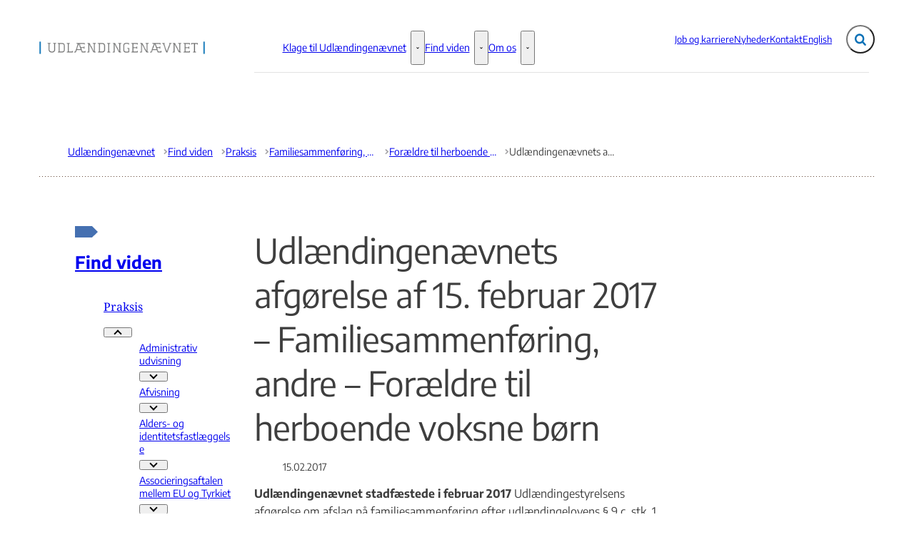

--- FILE ---
content_type: text/html; charset=utf-8
request_url: https://udln.dk/da/prakis/familiesammenfoering_andre/foraeldre_til_herboende_voksne_born/fam_2017_8/
body_size: 93209
content:

<!DOCTYPE html>
<html lang="da" 
      class=" ">
<head>
    <style>
        html {
            visibility: hidden;
            opacity: 0;
        }
    </style>
    <meta charset="UTF-8"/>
    <meta name="viewport" content="width=device-width, initial-scale=1.0"/>

    
    <link rel="shortcut icon" href="/media/tj2j5hpt/logo-2.png?rmode=pad&amp;width=16&amp;height=16&amp;format=png&amp;bgcolor=transparent&amp;v=1dc1726e9666430" />
    <link rel="apple-touch-icon" sizes="180x180" href="/media/tj2j5hpt/logo-2.png?rmode=pad&amp;width=180&amp;height=180&amp;format=png&amp;bgcolor=transparent&amp;v=1dc1726e9666430">
    <link rel="icon" type="image/png" sizes="32x32" href="/media/tj2j5hpt/logo-2.png?rmode=pad&amp;width=32&amp;height=32&amp;format=png&amp;bgcolor=transparent&amp;v=1dc1726e9666430">
    <link rel="icon" type="image/png" sizes="16x16" href="/media/tj2j5hpt/logo-2.png?rmode=pad&amp;width=16&amp;height=16&amp;format=png&amp;bgcolor=transparent&amp;v=1dc1726e9666430">

    
<title>Udl&#xE6;ndingen&#xE6;vnets afg&#xF8;relse af 15. februar 2017 &#x2013; Familiesammenf&#xF8;ring, andre &#x2013; For&#xE6;ldre til herboende voksne b&#xF8;rn  - Udl&#xE6;ndingen&#xE6;vnet</title>
<meta name="description" content="Udl&#xE6;ndingen&#xE6;vnet stadf&#xE6;stede i februar 2017 Udl&#xE6;ndingestyrelsens afg&#xF8;relse om afslag p&#xE5; familiesammenf&#xF8;ring efter udl&#xE6;ndingelovens &#xA7; 9 c, stk. 1, til en canadisk statsborger, der havde s&#xF8;gt om familiesammenf&#xF8;ring med sin herboende s&#xF8;n. Det fremgik af sagen, at ans&#xF8;gerens s&#xF8;n var f&#xF8;dt i juni 1959, at han var blevet meddelt dansk statsborgerskab i 1989, at han havde stiftet selvst&#xE6;ndig familie i 1979, og at ans&#xF8;geren og den herboende s&#xF8;n ikke havde boet sammen i 35 &#xE5;r. Desuden fremgik det, at ans&#xF8;geren tidligere havde haft opholdstilladelse i Danmark mellem december 1989 og august 1991 og mellem oktober 2004 og oktober 2005, at hun havde opholdt sig i Danmark fra hendes opholdstilladelses udl&#xF8;b i oktober 2005 og frem til oktober 2006, at ans&#xF8;gerens &#xE6;gtef&#xE6;lle var afg&#xE5;et ved d&#xF8;den i maj 2015, at ans&#xF8;geren efter det oplyste ikke havde mulighed for at blive passet i Canada, og at den herboende s&#xF8;n havde fors&#xF8;rget ans&#xF8;geren ved pengeoverf&#xF8;rsler, n&#xE5;r dette var n&#xF8;dvendigt. &#xD;&#xA;&#xD;&#xA;Udl&#xE6;ndingen&#xE6;vnet fandt, at der ikke kunne gives opholdstilladelse til ans&#xF8;geren i medf&#xF8;r af udl&#xE6;ndingelovens &#xA7; 9 c, stk. 1, under henvisning til ans&#xF8;gerens helbredstilstand, da ans&#xF8;geren ikke havde opn&#xE5;et en tilknytning til Danmark, der kunne begrunde en opholdstilladelse efter bestemmelsen. Udl&#xE6;ndingen&#xE6;vnet fandt i den forbindelse, at ans&#xF8;geren havde opn&#xE5;et en vis tilknytning til Danmark, idet hun tidligere havde haft opholdstilladelse i Danmark mellem december 1989 og august 1991 og mellem oktober 2004 og oktober 2005 og havde opholdt sig i Danmark fra sin seneste opholdstilladelses udl&#xF8;b og frem til oktober 2006. Udl&#xE6;ndingen&#xE6;vnet fandt dog, at ans&#xF8;geren havde en st&#xF8;rre tilknytning til Canada, idet hun begge gange havde valgt at afbryde sin tilknytning til Danmark for at flytte tilbage til Canada. Udl&#xE6;ndingen&#xE6;vnet fandt endvidere, at der ikke s&#xE5;s at foreligge en helt s&#xE6;rlig tilknytning mellem ans&#xF8;geren og den herboende s&#xF8;n, der l&#xE5; udover, hvad der fulgte af sl&#xE6;gtskabet i sig selv. Udl&#xE6;ndingen&#xE6;vnet lagde herved v&#xE6;gt p&#xE5;, at den herboende s&#xF8;n havde stiftet selvst&#xE6;ndig familie i 1979, og at den herboende s&#xF8;n og ans&#xF8;geren ikke havde boet sammen de sidste 35 &#xE5;r. Udl&#xE6;ndingen&#xE6;vnet fandt desuden, at det forhold, at den herboende s&#xF8;n havde fors&#xF8;rget ans&#xF8;geren, n&#xE5;r dette var n&#xF8;dvendigt, ikke kunne f&#xF8;re til en &#xE6;ndret vurdering. Udl&#xE6;ndingen&#xE6;vnet lagde herved v&#xE6;gt p&#xE5;, at ans&#xF8;geren indtil maj 2015 havde boet sammen med sin &#xE6;gtef&#xE6;lle i Canada og derfor ikke havde v&#xE6;ret en integreret del af den herboende s&#xF8;ns husstand, og at den herboende s&#xF8;n fortsat ville kunne fors&#xF8;rge ans&#xF8;geren i samme omfang som hidtil, selv om ans&#xF8;geren ikke havde opholdstilladelse i Danmark, ligesom familielivet mellem ans&#xF8;geren og den herboende s&#xF8;n kunne ud&#xF8;ves gennem bes&#xF8;gsophold. Udl&#xE6;ndingen&#xE6;vnet fandt herudover, at der ikke var etableret at s&#xE5;dant ganske s&#xE6;rligt afh&#xE6;ngigheds- eller tilknytningsforhold mellem ans&#xF8;geren og den herboende s&#xF8;n, at dette kunne danne grundlag for opholdstilladelse efter bestemmelsen. Udl&#xE6;ndingen&#xE6;vnet fandt yderligere, at et afslag p&#xE5; opholdstilladelse ikke var i strid med Den Europ&#xE6;iske Menneskerettighedskonventions (EMRK) artikel 8. Udl&#xE6;ndingen&#xE6;vnet bem&#xE6;rkede i den forbindelse, at beskyttelsen i EMRK artikel 8 prim&#xE6;rt tager sigte p&#xE5; den i den europ&#xE6;iske tradition almindelige kernefamilie - det vil sige fader, moder og mindre&#xE5;rige b&#xF8;rn - og at en konventionsstat kun i helt s&#xE6;rlige tilf&#xE6;lde, hvor der mellem personer uden for kernefamiliebegrebet eksisterer en helt s&#xE6;rlig tilknytning, der ligger udover, hvad der f&#xF8;lger af sl&#xE6;gtskabet i sig selv, vil v&#xE6;re forpligtet til at tillade familiesammenf&#xF8;ring. Udl&#xE6;ndingen&#xE6;vnet fandt tillige, at der ikke i &#xF8;vrigt forel&#xE5; oplysninger om ans&#xF8;gerens personlige forhold, herunder helbredsm&#xE6;ssige forhold, der kunne begrunde, at ans&#xF8;geren skulle gives opholdstilladelse i Danmark. Udl&#xE6;ndingen&#xE6;vnet fandt ydermere, at det ikke kunne f&#xF8;re til en &#xE6;ndret vurdering, at ans&#xF8;geren led af gigt- og hjertesygdomme, at hun modtog blodfortyndende, vanddrivende og blodtrykss&#xE6;nkende medicin, at hun var sengeliggende med rygsmerter som f&#xF8;lge af et fald, og at hun ikke var selvhjulpen, idet der ikke var tale om sygdomme af s&#xE5; alvorlig karakter, at det kunne danne grundlag for en opholdstilladelse efter bestemmelsen. Udl&#xE6;ndingen&#xE6;vnet fandt i den forbindelse, at uanset, at ans&#xF8;gerens generelle helbredsm&#xE6;ssige tilstand m&#xE5;tte antages at v&#xE6;re blevet forv&#xE6;rret under ans&#xF8;gerens ophold i Danmark, og at ans&#xF8;geren var afh&#xE6;ngig af personlig og praktisk hj&#xE6;lp, kunne dette ikke i sig selv begrunde, at ans&#xF8;geren skulle meddeles opholdstilladelse efter udl&#xE6;ndingelovens &#xA7; 9 c, stk. 1. Udl&#xE6;ndingen&#xE6;vnet lagde herved v&#xE6;gt p&#xE5;, at aldersbetingede lidelser samt generelle sociale og &#xF8;konomiske forhold i hjemlandet eller opholdslandet ikke kan danne grundlag for en opholdstilladelse efter bestemmelsen. Udl&#xE6;ndingen&#xE6;vnet lagde herved ogs&#xE5; v&#xE6;gt p&#xE5;, at ans&#xF8;geren m&#xE5;tte henvises til fortsat at modtage behandling i Canada, hvor ans&#xF8;geren var statsborger. Udl&#xE6;ndingen&#xE6;vnet fandt endelig, at et afslag p&#xE5; opholdstilladelse ikke udgjorde en kr&#xE6;nkelse af EMRK artikel 8, da der ikke i sagen forel&#xE5; oplysninger om forhold, som bevirkede, at det ville v&#xE6;re uproportionalt at meddele ans&#xF8;geren afslag p&#xE5; opholdstilladelse. FAM/2017/8.&#xD;&#xA;" />
<meta property="robots" content="follow, index" />


    
<meta property="og:type" content="website" />
<meta name="twitter:card" content="summary" />

    <meta name="twitter:title" content="Udl&#xE6;ndingen&#xE6;vnets afg&#xF8;relse af 15. februar 2017 &#x2013; Familiesammenf&#xF8;ring, andre &#x2013; For&#xE6;ldre til herboende voksne b&#xF8;rn " />
    <meta property="og:title" content="Udl&#xE6;ndingen&#xE6;vnets afg&#xF8;relse af 15. februar 2017 &#x2013; Familiesammenf&#xF8;ring, andre &#x2013; For&#xE6;ldre til herboende voksne b&#xF8;rn " />

    <meta property="og:description" content="Udl&#xE6;ndingen&#xE6;vnet stadf&#xE6;stede i februar 2017 Udl&#xE6;ndingestyrelsens afg&#xF8;relse om afslag p&#xE5; familiesammenf&#xF8;ring efter udl&#xE6;ndingelovens &#xA7; 9 c, stk. 1, til en canadisk statsborger, der havde s&#xF8;gt om familiesammenf&#xF8;ring med sin herboende s&#xF8;n. Det fremgik af sagen, at ans&#xF8;gerens s&#xF8;n var f&#xF8;dt i juni 1959, at han var blevet meddelt dansk statsborgerskab i 1989, at han havde stiftet selvst&#xE6;ndig familie i 1979, og at ans&#xF8;geren og den herboende s&#xF8;n ikke havde boet sammen i 35 &#xE5;r. Desuden fremgik det, at ans&#xF8;geren tidligere havde haft opholdstilladelse i Danmark mellem december 1989 og august 1991 og mellem oktober 2004 og oktober 2005, at hun havde opholdt sig i Danmark fra hendes opholdstilladelses udl&#xF8;b i oktober 2005 og frem til oktober 2006, at ans&#xF8;gerens &#xE6;gtef&#xE6;lle var afg&#xE5;et ved d&#xF8;den i maj 2015, at ans&#xF8;geren efter det oplyste ikke havde mulighed for at blive passet i Canada, og at den herboende s&#xF8;n havde fors&#xF8;rget ans&#xF8;geren ved pengeoverf&#xF8;rsler, n&#xE5;r dette var n&#xF8;dvendigt. &#xD;&#xA;&#xD;&#xA;Udl&#xE6;ndingen&#xE6;vnet fandt, at der ikke kunne gives opholdstilladelse til ans&#xF8;geren i medf&#xF8;r af udl&#xE6;ndingelovens &#xA7; 9 c, stk. 1, under henvisning til ans&#xF8;gerens helbredstilstand, da ans&#xF8;geren ikke havde opn&#xE5;et en tilknytning til Danmark, der kunne begrunde en opholdstilladelse efter bestemmelsen. Udl&#xE6;ndingen&#xE6;vnet fandt i den forbindelse, at ans&#xF8;geren havde opn&#xE5;et en vis tilknytning til Danmark, idet hun tidligere havde haft opholdstilladelse i Danmark mellem december 1989 og august 1991 og mellem oktober 2004 og oktober 2005 og havde opholdt sig i Danmark fra sin seneste opholdstilladelses udl&#xF8;b og frem til oktober 2006. Udl&#xE6;ndingen&#xE6;vnet fandt dog, at ans&#xF8;geren havde en st&#xF8;rre tilknytning til Canada, idet hun begge gange havde valgt at afbryde sin tilknytning til Danmark for at flytte tilbage til Canada. Udl&#xE6;ndingen&#xE6;vnet fandt endvidere, at der ikke s&#xE5;s at foreligge en helt s&#xE6;rlig tilknytning mellem ans&#xF8;geren og den herboende s&#xF8;n, der l&#xE5; udover, hvad der fulgte af sl&#xE6;gtskabet i sig selv. Udl&#xE6;ndingen&#xE6;vnet lagde herved v&#xE6;gt p&#xE5;, at den herboende s&#xF8;n havde stiftet selvst&#xE6;ndig familie i 1979, og at den herboende s&#xF8;n og ans&#xF8;geren ikke havde boet sammen de sidste 35 &#xE5;r. Udl&#xE6;ndingen&#xE6;vnet fandt desuden, at det forhold, at den herboende s&#xF8;n havde fors&#xF8;rget ans&#xF8;geren, n&#xE5;r dette var n&#xF8;dvendigt, ikke kunne f&#xF8;re til en &#xE6;ndret vurdering. Udl&#xE6;ndingen&#xE6;vnet lagde herved v&#xE6;gt p&#xE5;, at ans&#xF8;geren indtil maj 2015 havde boet sammen med sin &#xE6;gtef&#xE6;lle i Canada og derfor ikke havde v&#xE6;ret en integreret del af den herboende s&#xF8;ns husstand, og at den herboende s&#xF8;n fortsat ville kunne fors&#xF8;rge ans&#xF8;geren i samme omfang som hidtil, selv om ans&#xF8;geren ikke havde opholdstilladelse i Danmark, ligesom familielivet mellem ans&#xF8;geren og den herboende s&#xF8;n kunne ud&#xF8;ves gennem bes&#xF8;gsophold. Udl&#xE6;ndingen&#xE6;vnet fandt herudover, at der ikke var etableret at s&#xE5;dant ganske s&#xE6;rligt afh&#xE6;ngigheds- eller tilknytningsforhold mellem ans&#xF8;geren og den herboende s&#xF8;n, at dette kunne danne grundlag for opholdstilladelse efter bestemmelsen. Udl&#xE6;ndingen&#xE6;vnet fandt yderligere, at et afslag p&#xE5; opholdstilladelse ikke var i strid med Den Europ&#xE6;iske Menneskerettighedskonventions (EMRK) artikel 8. Udl&#xE6;ndingen&#xE6;vnet bem&#xE6;rkede i den forbindelse, at beskyttelsen i EMRK artikel 8 prim&#xE6;rt tager sigte p&#xE5; den i den europ&#xE6;iske tradition almindelige kernefamilie - det vil sige fader, moder og mindre&#xE5;rige b&#xF8;rn - og at en konventionsstat kun i helt s&#xE6;rlige tilf&#xE6;lde, hvor der mellem personer uden for kernefamiliebegrebet eksisterer en helt s&#xE6;rlig tilknytning, der ligger udover, hvad der f&#xF8;lger af sl&#xE6;gtskabet i sig selv, vil v&#xE6;re forpligtet til at tillade familiesammenf&#xF8;ring. Udl&#xE6;ndingen&#xE6;vnet fandt tillige, at der ikke i &#xF8;vrigt forel&#xE5; oplysninger om ans&#xF8;gerens personlige forhold, herunder helbredsm&#xE6;ssige forhold, der kunne begrunde, at ans&#xF8;geren skulle gives opholdstilladelse i Danmark. Udl&#xE6;ndingen&#xE6;vnet fandt ydermere, at det ikke kunne f&#xF8;re til en &#xE6;ndret vurdering, at ans&#xF8;geren led af gigt- og hjertesygdomme, at hun modtog blodfortyndende, vanddrivende og blodtrykss&#xE6;nkende medicin, at hun var sengeliggende med rygsmerter som f&#xF8;lge af et fald, og at hun ikke var selvhjulpen, idet der ikke var tale om sygdomme af s&#xE5; alvorlig karakter, at det kunne danne grundlag for en opholdstilladelse efter bestemmelsen. Udl&#xE6;ndingen&#xE6;vnet fandt i den forbindelse, at uanset, at ans&#xF8;gerens generelle helbredsm&#xE6;ssige tilstand m&#xE5;tte antages at v&#xE6;re blevet forv&#xE6;rret under ans&#xF8;gerens ophold i Danmark, og at ans&#xF8;geren var afh&#xE6;ngig af personlig og praktisk hj&#xE6;lp, kunne dette ikke i sig selv begrunde, at ans&#xF8;geren skulle meddeles opholdstilladelse efter udl&#xE6;ndingelovens &#xA7; 9 c, stk. 1. Udl&#xE6;ndingen&#xE6;vnet lagde herved v&#xE6;gt p&#xE5;, at aldersbetingede lidelser samt generelle sociale og &#xF8;konomiske forhold i hjemlandet eller opholdslandet ikke kan danne grundlag for en opholdstilladelse efter bestemmelsen. Udl&#xE6;ndingen&#xE6;vnet lagde herved ogs&#xE5; v&#xE6;gt p&#xE5;, at ans&#xF8;geren m&#xE5;tte henvises til fortsat at modtage behandling i Canada, hvor ans&#xF8;geren var statsborger. Udl&#xE6;ndingen&#xE6;vnet fandt endelig, at et afslag p&#xE5; opholdstilladelse ikke udgjorde en kr&#xE6;nkelse af EMRK artikel 8, da der ikke i sagen forel&#xE5; oplysninger om forhold, som bevirkede, at det ville v&#xE6;re uproportionalt at meddele ans&#xF8;geren afslag p&#xE5; opholdstilladelse. FAM/2017/8.&#xD;&#xA;" />
    <meta name="twitter:description" content="Udl&#xE6;ndingen&#xE6;vnet stadf&#xE6;stede i februar 2017 Udl&#xE6;ndingestyrelsens afg&#xF8;relse om afslag p&#xE5; familiesammenf&#xF8;ring efter udl&#xE6;ndingelovens &#xA7; 9 c, stk. 1, til en canadisk statsborger, der havde s&#xF8;gt om familiesammenf&#xF8;ring med sin herboende s&#xF8;n. Det fremgik af sagen, at ans&#xF8;gerens s&#xF8;n var f&#xF8;dt i juni 1959, at han var blevet meddelt dansk statsborgerskab i 1989, at han havde stiftet selvst&#xE6;ndig familie i 1979, og at ans&#xF8;geren og den herboende s&#xF8;n ikke havde boet sammen i 35 &#xE5;r. Desuden fremgik det, at ans&#xF8;geren tidligere havde haft opholdstilladelse i Danmark mellem december 1989 og august 1991 og mellem oktober 2004 og oktober 2005, at hun havde opholdt sig i Danmark fra hendes opholdstilladelses udl&#xF8;b i oktober 2005 og frem til oktober 2006, at ans&#xF8;gerens &#xE6;gtef&#xE6;lle var afg&#xE5;et ved d&#xF8;den i maj 2015, at ans&#xF8;geren efter det oplyste ikke havde mulighed for at blive passet i Canada, og at den herboende s&#xF8;n havde fors&#xF8;rget ans&#xF8;geren ved pengeoverf&#xF8;rsler, n&#xE5;r dette var n&#xF8;dvendigt. &#xD;&#xA;&#xD;&#xA;Udl&#xE6;ndingen&#xE6;vnet fandt, at der ikke kunne gives opholdstilladelse til ans&#xF8;geren i medf&#xF8;r af udl&#xE6;ndingelovens &#xA7; 9 c, stk. 1, under henvisning til ans&#xF8;gerens helbredstilstand, da ans&#xF8;geren ikke havde opn&#xE5;et en tilknytning til Danmark, der kunne begrunde en opholdstilladelse efter bestemmelsen. Udl&#xE6;ndingen&#xE6;vnet fandt i den forbindelse, at ans&#xF8;geren havde opn&#xE5;et en vis tilknytning til Danmark, idet hun tidligere havde haft opholdstilladelse i Danmark mellem december 1989 og august 1991 og mellem oktober 2004 og oktober 2005 og havde opholdt sig i Danmark fra sin seneste opholdstilladelses udl&#xF8;b og frem til oktober 2006. Udl&#xE6;ndingen&#xE6;vnet fandt dog, at ans&#xF8;geren havde en st&#xF8;rre tilknytning til Canada, idet hun begge gange havde valgt at afbryde sin tilknytning til Danmark for at flytte tilbage til Canada. Udl&#xE6;ndingen&#xE6;vnet fandt endvidere, at der ikke s&#xE5;s at foreligge en helt s&#xE6;rlig tilknytning mellem ans&#xF8;geren og den herboende s&#xF8;n, der l&#xE5; udover, hvad der fulgte af sl&#xE6;gtskabet i sig selv. Udl&#xE6;ndingen&#xE6;vnet lagde herved v&#xE6;gt p&#xE5;, at den herboende s&#xF8;n havde stiftet selvst&#xE6;ndig familie i 1979, og at den herboende s&#xF8;n og ans&#xF8;geren ikke havde boet sammen de sidste 35 &#xE5;r. Udl&#xE6;ndingen&#xE6;vnet fandt desuden, at det forhold, at den herboende s&#xF8;n havde fors&#xF8;rget ans&#xF8;geren, n&#xE5;r dette var n&#xF8;dvendigt, ikke kunne f&#xF8;re til en &#xE6;ndret vurdering. Udl&#xE6;ndingen&#xE6;vnet lagde herved v&#xE6;gt p&#xE5;, at ans&#xF8;geren indtil maj 2015 havde boet sammen med sin &#xE6;gtef&#xE6;lle i Canada og derfor ikke havde v&#xE6;ret en integreret del af den herboende s&#xF8;ns husstand, og at den herboende s&#xF8;n fortsat ville kunne fors&#xF8;rge ans&#xF8;geren i samme omfang som hidtil, selv om ans&#xF8;geren ikke havde opholdstilladelse i Danmark, ligesom familielivet mellem ans&#xF8;geren og den herboende s&#xF8;n kunne ud&#xF8;ves gennem bes&#xF8;gsophold. Udl&#xE6;ndingen&#xE6;vnet fandt herudover, at der ikke var etableret at s&#xE5;dant ganske s&#xE6;rligt afh&#xE6;ngigheds- eller tilknytningsforhold mellem ans&#xF8;geren og den herboende s&#xF8;n, at dette kunne danne grundlag for opholdstilladelse efter bestemmelsen. Udl&#xE6;ndingen&#xE6;vnet fandt yderligere, at et afslag p&#xE5; opholdstilladelse ikke var i strid med Den Europ&#xE6;iske Menneskerettighedskonventions (EMRK) artikel 8. Udl&#xE6;ndingen&#xE6;vnet bem&#xE6;rkede i den forbindelse, at beskyttelsen i EMRK artikel 8 prim&#xE6;rt tager sigte p&#xE5; den i den europ&#xE6;iske tradition almindelige kernefamilie - det vil sige fader, moder og mindre&#xE5;rige b&#xF8;rn - og at en konventionsstat kun i helt s&#xE6;rlige tilf&#xE6;lde, hvor der mellem personer uden for kernefamiliebegrebet eksisterer en helt s&#xE6;rlig tilknytning, der ligger udover, hvad der f&#xF8;lger af sl&#xE6;gtskabet i sig selv, vil v&#xE6;re forpligtet til at tillade familiesammenf&#xF8;ring. Udl&#xE6;ndingen&#xE6;vnet fandt tillige, at der ikke i &#xF8;vrigt forel&#xE5; oplysninger om ans&#xF8;gerens personlige forhold, herunder helbredsm&#xE6;ssige forhold, der kunne begrunde, at ans&#xF8;geren skulle gives opholdstilladelse i Danmark. Udl&#xE6;ndingen&#xE6;vnet fandt ydermere, at det ikke kunne f&#xF8;re til en &#xE6;ndret vurdering, at ans&#xF8;geren led af gigt- og hjertesygdomme, at hun modtog blodfortyndende, vanddrivende og blodtrykss&#xE6;nkende medicin, at hun var sengeliggende med rygsmerter som f&#xF8;lge af et fald, og at hun ikke var selvhjulpen, idet der ikke var tale om sygdomme af s&#xE5; alvorlig karakter, at det kunne danne grundlag for en opholdstilladelse efter bestemmelsen. Udl&#xE6;ndingen&#xE6;vnet fandt i den forbindelse, at uanset, at ans&#xF8;gerens generelle helbredsm&#xE6;ssige tilstand m&#xE5;tte antages at v&#xE6;re blevet forv&#xE6;rret under ans&#xF8;gerens ophold i Danmark, og at ans&#xF8;geren var afh&#xE6;ngig af personlig og praktisk hj&#xE6;lp, kunne dette ikke i sig selv begrunde, at ans&#xF8;geren skulle meddeles opholdstilladelse efter udl&#xE6;ndingelovens &#xA7; 9 c, stk. 1. Udl&#xE6;ndingen&#xE6;vnet lagde herved v&#xE6;gt p&#xE5;, at aldersbetingede lidelser samt generelle sociale og &#xF8;konomiske forhold i hjemlandet eller opholdslandet ikke kan danne grundlag for en opholdstilladelse efter bestemmelsen. Udl&#xE6;ndingen&#xE6;vnet lagde herved ogs&#xE5; v&#xE6;gt p&#xE5;, at ans&#xF8;geren m&#xE5;tte henvises til fortsat at modtage behandling i Canada, hvor ans&#xF8;geren var statsborger. Udl&#xE6;ndingen&#xE6;vnet fandt endelig, at et afslag p&#xE5; opholdstilladelse ikke udgjorde en kr&#xE6;nkelse af EMRK artikel 8, da der ikke i sagen forel&#xE5; oplysninger om forhold, som bevirkede, at det ville v&#xE6;re uproportionalt at meddele ans&#xF8;geren afslag p&#xE5; opholdstilladelse. FAM/2017/8.&#xD;&#xA;" />

<meta property="og:url" content="https://udln.dk/da/prakis/familiesammenfoering_andre/foraeldre_til_herboende_voksne_born/fam_2017_8/" />
<meta name="twitter:site" content="https://udln.dk/da/prakis/familiesammenfoering_andre/foraeldre_til_herboende_voksne_born/fam_2017_8/" />


    
    





    
        <script id="CookiebotConfiguration" type="application/json" data-cookieconsent="ignore">
            { "DisableSessionPixel": true }
        </script>
        <script id="Cookiebot" data-cbid="8b6d4d3-c181-4c53-8dea-cdba037dbc98" type="text/javascript" data-blockingmode="auto" src="https://consent.cookiebot.com/uc.js"></script>


    

    <link rel="preload" as="style" onload="this.onload=null;this.rel='stylesheet'"  href="/dist/assets/main-C5nY4Gio.css"/>



    


    


    

</head>
<body data-nodeid="55838" data-doctype="articlePage" data-level="6" data-pullrequest-number="681&#xD;&#xA;">
    


<style>
    /* IDENTITY GROUP */
    :root {
        --logo-width: 14.5rem;
        --logo-top: .25rem;
    }

    /* NAVIGATION GROUP */
    :root {
        --header-background-color: #ffffff;
        --header-text-color: #3e3e3e;
        
        --nav-main-container-background-color: #ffffff;
        --nav-main-container-text-color: #3e3e3e;
        --nav-main-active-state-color: #3e3e3e;
        
        
        --nav-main-top: 3.125rem;
    }

    /* FOOTER GROUP */
    :root {
        --footer-background-color: #ffffff;
        
        
        --footer-bar-text-color: #3e3e3e;
    }

    /* COLORS GROUP */
    :root {
        /* Default colors */
        --color-body-text: #3e3e3e;
        --color-default-links: #0b71b7;
        /* A theme */
        --color-a: #0b71b7;
        --color-a-dark: #194e73;
        --color-a-light: #71b2df;
        --color-a-text: #ffffff;
        /* B theme */
        --color-b: #cee3f1;
        --color-b-dark: #0b71b7;
        --color-b-light: #ecf5f7;
        --color-b-text: #3e3e3e;
        /* C theme */
        --color-c: #3e3e3e;
        --color-c-dark: #3e3e3e;
        --color-c-light: #dfdfdf;
        --color-c-text: #ffffff;
        /* D theme */
        --color-d: #ecf5f7;
        --color-d-dark: #393939;
        --color-d-light: #e1e1e1;
        --color-d-text: #3e3e3e;
        /* E theme */
        
        
        
        
        /* F theme */
        
        
        
        
        /* G theme */
        
        
        
        
        /* H theme */
        
        
        
        
    }

    /* TYPOGRAPHY GROUP */

            @font-face {
                font-family: "headings-font";
                font-weight: 400;
                src: url("/media/twuaizsm/notoserif-regular.ttf") format("truetype");
                font-display: swap;
                font-style: normal;
            }

            :root {
                --headings-font-weight: 700;
            }
         

            @font-face {
                font-family: "body-font";
                font-weight: 400;
                src: url("/media/fx0hgng4/encodesans-regular.ttf") format("truetype");
                font-display: swap;
                font-style: normal;
            }
        

            @font-face {
                font-family: "body-font";
                font-weight: 700;
                src: url("/media/lwhnehfx/notoserif-semibold.ttf") format("truetype");
                font-display: swap;
                font-style: normal;
            }
        

            @font-face {
                font-family: "body-font";
                font-weight: 900;
                src: url("/media/tj4eh1m1/encodesans-bold.ttf") format("truetype");
                font-display: swap;
                font-style: normal;
            }
        
    :root {
        
        
        
        
        
        
        
        
        
        
    }

    /* MODULE DEFAULTS GROUP */
    /* MODULE DEFAULTS GROUP: Shared module settings */
    :root {
        
    }
    /* MODULE DEFAULTS GROUP: Charts */
    :root {
        
        
        
        
        
        
        
        
        
        
    }

    /* MODULE DEFAULTS GROUP: Forms */
    :root {
        
        
        
        
        
        
        
        
        
    }

    /* MODULE DEFAULTS GROUP: RTE */
    :root {
        --rte-generate-clickable-anchors: false;
    }

    /* LAYOUT GROUP */
    :root {
        
        --layout-max-width: 100%;
        
    }
    
</style>

<script type="text/javascript">
    window.themeSettings = {
        rteGenerateClickableAnchorsDictionary: "Link til denne sektion",
        dateFormat: "",
        docReader: {
            cid: "",
            showDocReader: false,
            openDocumentDictionary: "Lyt til dette dokument med ReadSpeaker docReader",
            listenLabelDictionary: "Lyt",
            lang: "da",
        },
        links: {
            openDocumentsInNewTab: false,
            openExternalLinksInNewTab: false
        }
    }
</script>

    <link rel="preload" as="style" onload="this.onload=null;this.rel='stylesheet'" href="/media/hvzp2jyi/main-2025-10-07.css" />

    
<section class="hide-on-print" aria-label="Tilg&#xE6;ngelighedslinks">
    <ul>
        <li>
            <a href="#main" class="skip-link">
                G&#xE5; til indhold
            </a>
        </li>
            <li>
                <a href="javascript: Cookiebot.renew()" class="skip-link">
                    Skift cookie indstillinger
                </a>
            </li>
    </ul>
</section>

    
<header class="main-header hide-on-print js-header">
    <div class="main-header__top">
        <div class="container main-header__top-container">
            <div class="main-header__top-inner">
                <div class="header-logo">
                    <a class="header-logo__link" href="/" title="G&#xE5; til forsiden">
                            <img class="header-logo__image" alt="" src="/media/m0whd4zr/mellem-med-farver.png?format=webp&quality=92"/>
                        <span class="sr-only">G&#xE5; til forsiden</span>
                    </a>
                </div>

                    <nav class="service-menu" aria-label="Service menu">
                        <ul class="service-menu__list">
                                <li>
                                    <a href="/job-og-karriere/" class="" >
                                        Job og karriere
                                    </a>
                                </li>
                                <li>
                                    <a href="/nyheder/" class="" >
                                        Nyheder
                                    </a>
                                </li>
                                <li>
                                    <a href="/kontakt/" class="" >
                                        Kontakt
                                    </a>
                                </li>
                                <li>
                                    <a href="/english/" class="" >
                                        English
                                    </a>
                                </li>
                        </ul>
                    </nav>

                <div class="main-header__actions">
                            <div data-search-collapsed-on-desktop="true"
                                 data-search-open-downwards="true"
                                 data-uses-cludo="false"
                                 class="js-header-search
                                    header-search--preload
                                    header-search
                                    
                                    header-search--downwards
                                    header-search--rounded
                                    header-search--collapsed-on-desktop">
                                <form inert aria-hidden="true" action="/soegeresultater/" class="header-search__form js-header-search-form" role="search" id="header-search-form">
                                    <label class="sr-only" for="header-search-input">Inds&#xE6;t s&#xF8;geord for at s&#xF8;ge p&#xE5; hjemmesiden.</label>
                                    <input id="header-search-input"
                                           type="search"
                                           class="header-search__input js-header-search-input"
                                           autocomplete="off"
                                           
                                           
                                           name="query"
                                           placeholder="S&#xF8;g i indhold" />
                                    <button disabled class="header-search__submit js-header-search-submit" type="submit" title="S&#xF8;g">
                                        <span class="sr-only">S&#xF8;g</span>
                                        <svg version="1.1" xmlns="http://www.w3.org/2000/svg" width="30" height="32" viewBox="0 0 30 32" role="presentation"
     aria-hidden="true" fill="currentcolor">
    <path d="M20.571 14.857q0-3.304-2.348-5.652t-5.652-2.348-5.652 2.348-2.348 5.652 2.348 5.652 5.652 2.348 5.652-2.348 2.348-5.652zM29.714 29.714q0 0.929-0.679 1.607t-1.607 0.679q-0.964 0-1.607-0.679l-6.125-6.107q-3.196 2.214-7.125 2.214-2.554 0-4.884-0.991t-4.018-2.679-2.679-4.018-0.991-4.884 0.991-4.884 2.679-4.018 4.018-2.679 4.884-0.991 4.884 0.991 4.018 2.679 2.679 4.018 0.991 4.884q0 3.929-2.214 7.125l6.125 6.125q0.661 0.661 0.661 1.607z"></path>
</svg>

                                    </button>
                                </form>
                                <button title="Fold s&#xF8;gefelt ud"
                                        class="header-search__toggle js-header-search-toggle"
                                        id="header-search-toggle"
                                        aria-expanded="false"
                                        aria-controls="header-search-form"
                                        data-label-open="Fold s&#xF8;gefelt ud"
                                        data-label-close="Fold s&#xF8;gefelt ind">
                                    <span class="sr-only">Fold s&#xF8;gefelt ud</span>
                                    <svg version="1.1" xmlns="http://www.w3.org/2000/svg" width="30" height="32" viewBox="0 0 30 32" role="presentation"
     aria-hidden="true" fill="currentcolor">
    <path d="M20.571 14.857q0-3.304-2.348-5.652t-5.652-2.348-5.652 2.348-2.348 5.652 2.348 5.652 5.652 2.348 5.652-2.348 2.348-5.652zM29.714 29.714q0 0.929-0.679 1.607t-1.607 0.679q-0.964 0-1.607-0.679l-6.125-6.107q-3.196 2.214-7.125 2.214-2.554 0-4.884-0.991t-4.018-2.679-2.679-4.018-0.991-4.884 0.991-4.884 2.679-4.018 4.018-2.679 4.884-0.991 4.884 0.991 4.018 2.679 2.679 4.018 0.991 4.884q0 3.929-2.214 7.125l6.125 6.125q0.661 0.661 0.661 1.607z"></path>
</svg>

                                </button>
                            </div>


                    <button class="main-header__hamburger js-header-hamburger" aria-expanded="false" aria-controls="hamburger-menu" id="hamburger-menu-toggle">
                        <span class="sr-only">Menu</span>
                        <span class="hamburger"></span>
                    </button>
                </div>
            </div>
        </div>
    </div>

        <nav class="main-nav" aria-label="Hovedmenu">
            <div class="container">
                <ul class="main-nav__list main-nav__list--with-mega-dropdowns">
                        <li class="main-nav__list-item">
                            <a href="/klage-til-udlaendingenaevnet/" class="main-nav__link  ">
                                Klage til Udl&#xE6;ndingen&#xE6;vnet
                            </a>

                                <button class="main-nav__dropdown-toggle js-main-nav-dropdown-toggle" aria-expanded="false">
                                    <span class="sr-only">Klage til Udl&#xE6;ndingen&#xE6;vnet - Flere links</span>
                                    <svg version="1.1" xmlns="http://www.w3.org/2000/svg" width="32" height="32" viewBox="0 0 32 32" role="presentation"
     aria-hidden="true" fill="currentcolor">
    <path d="M30.054 14.429l-13.25 13.232q-0.339 0.339-0.804 0.339t-0.804-0.339l-13.25-13.232q-0.339-0.339-0.339-0.813t0.339-0.813l2.964-2.946q0.339-0.339 0.804-0.339t0.804 0.339l9.482 9.482 9.482-9.482q0.339-0.339 0.804-0.339t0.804 0.339l2.964 2.946q0.339 0.339 0.339 0.813t-0.339 0.813z"></path>
</svg>

                                </button>
                                <div class="main-nav__mega-dropdown-list main-nav__mega-dropdown-list--no-padding js-main-nav-dropdown">
                                    <div class="header-grid">
                                        
<div class="header-grid__layout-container">
        <div class="header-grid__layout-item"
             data-alias="mainMenuLinkList"
             style=" --header-grid-item-column-span: 12; --header-grid-item-row-span: 1; ">


<div class="main-nav__mega-dropdown-list-item-manual">
        <a class="main-nav__mega-dropdown-link main-nav__mega-dropdown-link--emphasize"
           href="/klage-til-udlaendingenaevnet/ansoegere/">
            Information til ans&#xF8;gere/klagere
        </a>

</div>        </div>
        <div class="header-grid__layout-item"
             data-alias="mainMenuLinkList"
             style=" --header-grid-item-column-span: 12; --header-grid-item-row-span: 1; ">


<div class="main-nav__mega-dropdown-list-item-manual">
        <a class="main-nav__mega-dropdown-link main-nav__mega-dropdown-link--emphasize"
           href="/klage-til-udlaendingenaevnet/behandling-af-personoplysninger/">
            Behandling af personoplysninger
        </a>

</div>        </div>
        <div class="header-grid__layout-item"
             data-alias="mainMenuLinkList"
             style=" --header-grid-item-column-span: 12; --header-grid-item-row-span: 1; ">


<div class="main-nav__mega-dropdown-list-item-manual">
        <a class="main-nav__mega-dropdown-link main-nav__mega-dropdown-link--emphasize"
           href="/klage-til-udlaendingenaevnet/advokater/">
            Information til advokater
        </a>

</div>        </div>
</div>
                                    </div>
                                </div>
                        </li>
                        <li class="main-nav__list-item">
                            <a href="/da/" class="main-nav__link active ">
                                Find viden
                            </a>

                                <button class="main-nav__dropdown-toggle js-main-nav-dropdown-toggle" aria-expanded="false">
                                    <span class="sr-only">Find viden - Flere links</span>
                                    <svg version="1.1" xmlns="http://www.w3.org/2000/svg" width="32" height="32" viewBox="0 0 32 32" role="presentation"
     aria-hidden="true" fill="currentcolor">
    <path d="M30.054 14.429l-13.25 13.232q-0.339 0.339-0.804 0.339t-0.804-0.339l-13.25-13.232q-0.339-0.339-0.339-0.813t0.339-0.813l2.964-2.946q0.339-0.339 0.804-0.339t0.804 0.339l9.482 9.482 9.482-9.482q0.339-0.339 0.804-0.339t0.804 0.339l2.964 2.946q0.339 0.339 0.339 0.813t-0.339 0.813z"></path>
</svg>

                                </button>
                                <div class="main-nav__mega-dropdown-list main-nav__mega-dropdown-list--no-padding js-main-nav-dropdown">
                                    <div class="header-grid">
                                        
<div class="header-grid__layout-container">
        <div class="header-grid__layout-item"
             data-alias="mainMenuLinkList"
             style=" --header-grid-item-column-span: 12; --header-grid-item-row-span: 1; ">


<div class="main-nav__mega-dropdown-list-item-manual">
        <a class="main-nav__mega-dropdown-link main-nav__mega-dropdown-link--emphasize"
           href="/da/prakis/">
            Praksis
        </a>

</div>        </div>
        <div class="header-grid__layout-item"
             data-alias="mainMenuLinkList"
             style=" --header-grid-item-column-span: 12; --header-grid-item-row-span: 1; ">


<div class="main-nav__mega-dropdown-list-item-manual">
        <a class="main-nav__mega-dropdown-link main-nav__mega-dropdown-link--emphasize"
           href="/da/aarsberetninger/">
            &#xC5;rsberetninger
        </a>

</div>        </div>
        <div class="header-grid__layout-item"
             data-alias="mainMenuLinkList"
             style=" --header-grid-item-column-span: 12; --header-grid-item-row-span: 1; ">


<div class="main-nav__mega-dropdown-list-item-manual">
        <a class="main-nav__mega-dropdown-link main-nav__mega-dropdown-link--emphasize"
           href="/da/notater/">
            Notater
        </a>

</div>        </div>
        <div class="header-grid__layout-item"
             data-alias="mainMenuLinkList"
             style=" --header-grid-item-column-span: 12; --header-grid-item-row-span: 1; ">


<div class="main-nav__mega-dropdown-list-item-manual">
        <a class="main-nav__mega-dropdown-link main-nav__mega-dropdown-link--emphasize"
           href="/da/lovgivning/">
            Lovgivning mv.
        </a>

</div>        </div>
        <div class="header-grid__layout-item"
             data-alias="mainMenuLinkList"
             style=" --header-grid-item-column-span: 12; --header-grid-item-row-span: 1; ">


<div class="main-nav__mega-dropdown-list-item-manual">
        <a class="main-nav__mega-dropdown-link main-nav__mega-dropdown-link--emphasize"
           href="/da/til-tolke/">
            Til tolke
        </a>

</div>        </div>
        <div class="header-grid__layout-item"
             data-alias="mainMenuLinkList"
             style=" --header-grid-item-column-span: 12; --header-grid-item-row-span: 1; ">


<div class="main-nav__mega-dropdown-list-item-manual">
        <a class="main-nav__mega-dropdown-link main-nav__mega-dropdown-link--emphasize"
           href="/da/spoergsmaal-og-svar/">
            Ofte stillede sp&#xF8;rgsm&#xE5;l til Udl&#xE6;ndingen&#xE6;vnet
        </a>

</div>        </div>
</div>
                                    </div>
                                </div>
                        </li>
                        <li class="main-nav__list-item">
                            <a href="/om_os/" class="main-nav__link  ">
                                Om os
                            </a>

                                <button class="main-nav__dropdown-toggle js-main-nav-dropdown-toggle" aria-expanded="false">
                                    <span class="sr-only">Om os - Flere links</span>
                                    <svg version="1.1" xmlns="http://www.w3.org/2000/svg" width="32" height="32" viewBox="0 0 32 32" role="presentation"
     aria-hidden="true" fill="currentcolor">
    <path d="M30.054 14.429l-13.25 13.232q-0.339 0.339-0.804 0.339t-0.804-0.339l-13.25-13.232q-0.339-0.339-0.339-0.813t0.339-0.813l2.964-2.946q0.339-0.339 0.804-0.339t0.804 0.339l9.482 9.482 9.482-9.482q0.339-0.339 0.804-0.339t0.804 0.339l2.964 2.946q0.339 0.339 0.339 0.813t-0.339 0.813z"></path>
</svg>

                                </button>
                                <div class="main-nav__mega-dropdown-list main-nav__mega-dropdown-list--no-padding js-main-nav-dropdown">
                                    <div class="header-grid">
                                        
<div class="header-grid__layout-container">
        <div class="header-grid__layout-item"
             data-alias="mainMenuLinkList"
             style=" --header-grid-item-column-span: 12; --header-grid-item-row-span: 1; ">


<div class="main-nav__mega-dropdown-list-item-manual">
        <a class="main-nav__mega-dropdown-link main-nav__mega-dropdown-link--emphasize"
           href="/om_os/organisation_og_sammensaetning/">
            Organisation og sammens&#xE6;tning
        </a>

</div>        </div>
        <div class="header-grid__layout-item"
             data-alias="mainMenuLinkList"
             style=" --header-grid-item-column-span: 12; --header-grid-item-row-span: 1; ">


<div class="main-nav__mega-dropdown-list-item-manual">
        <a class="main-nav__mega-dropdown-link main-nav__mega-dropdown-link--emphasize"
           href="/om_os/koordinationsudvalget/">
            Koordinationsudvalget
        </a>

</div>        </div>
        <div class="header-grid__layout-item"
             data-alias="mainMenuLinkList"
             style=" --header-grid-item-column-span: 12; --header-grid-item-row-span: 1; ">


<div class="main-nav__mega-dropdown-list-item-manual">
        <a class="main-nav__mega-dropdown-link main-nav__mega-dropdown-link--emphasize"
           href="/om_os/udlaendingenaevnets_sekretariat/">
            Udl&#xE6;ndingen&#xE6;vnets sekretariat
        </a>

</div>        </div>
        <div class="header-grid__layout-item"
             data-alias="mainMenuLinkList"
             style=" --header-grid-item-column-span: 12; --header-grid-item-row-span: 1; ">


<div class="main-nav__mega-dropdown-list-item-manual">
        <a class="main-nav__mega-dropdown-link main-nav__mega-dropdown-link--emphasize"
           href="/om_os/statistik-og-maaltal/">
            Statistik og m&#xE5;ltal
        </a>

</div>        </div>
</div>
                                    </div>
                                </div>
                        </li>
                </ul>
            </div>
        </nav>

    <nav class="hamburger-menu js-header-hamburger-menu" inert aria-hidden="true" id="hamburger-menu" aria-labelledby="hamburger-menu-toggle" data-use-desktop-menu-items-on-mobile="true">
        <div class="container">
                    <ul class="hamburger-menu__primary-list js-header-hamburger-menu-list">
                            <li>
                                <a href="/klage-til-udlaendingenaevnet/">
                                    Klage til Udl&#xE6;ndingen&#xE6;vnet
                                </a>

                                    <button class="hamburger-menu__dropdown-trigger" aria-expanded="false">
                                        <span class="sr-only">Klage til Udl&#xE6;ndingen&#xE6;vnet - Flere links</span>
                                    </button>
                                    <ul>
                                                <li>
                                                    <a href="/klage-til-udlaendingenaevnet/ansoegere/">
                                                        Information til ans&#xF8;gere/klagere
                                                    </a>
                                                    
                                                </li>
                                                <li>
                                                    <a href="/klage-til-udlaendingenaevnet/behandling-af-personoplysninger/">
                                                        Behandling af personoplysninger
                                                    </a>
                                                    
                                                </li>
                                                <li>
                                                    <a href="/klage-til-udlaendingenaevnet/advokater/">
                                                        Information til advokater
                                                    </a>
                                                    
                                                </li>
                                    </ul>
                            </li>
                            <li>
                                <a href="/da/">
                                    Find viden
                                </a>

                                    <button class="hamburger-menu__dropdown-trigger" aria-expanded="false">
                                        <span class="sr-only">Find viden - Flere links</span>
                                    </button>
                                    <ul>
                                                <li>
                                                    <a href="/da/prakis/">
                                                        Praksis
                                                    </a>
                                                    
                                                </li>
                                                <li>
                                                    <a href="/da/aarsberetninger/">
                                                        &#xC5;rsberetninger
                                                    </a>
                                                    
                                                </li>
                                                <li>
                                                    <a href="/da/notater/">
                                                        Notater
                                                    </a>
                                                    
                                                </li>
                                                <li>
                                                    <a href="/da/lovgivning/">
                                                        Lovgivning mv.
                                                    </a>
                                                    
                                                </li>
                                                <li>
                                                    <a href="/da/til-tolke/">
                                                        Til tolke
                                                    </a>
                                                    
                                                </li>
                                                <li>
                                                    <a href="/da/spoergsmaal-og-svar/">
                                                        Ofte stillede sp&#xF8;rgsm&#xE5;l til Udl&#xE6;ndingen&#xE6;vnet
                                                    </a>
                                                    
                                                </li>
                                    </ul>
                            </li>
                            <li>
                                <a href="/om_os/">
                                    Om os
                                </a>

                                    <button class="hamburger-menu__dropdown-trigger" aria-expanded="false">
                                        <span class="sr-only">Om os - Flere links</span>
                                    </button>
                                    <ul>
                                                <li>
                                                    <a href="/om_os/organisation_og_sammensaetning/">
                                                        Organisation og sammens&#xE6;tning
                                                    </a>
                                                    
                                                </li>
                                                <li>
                                                    <a href="/om_os/koordinationsudvalget/">
                                                        Koordinationsudvalget
                                                    </a>
                                                    
                                                </li>
                                                <li>
                                                    <a href="/om_os/udlaendingenaevnets_sekretariat/">
                                                        Udl&#xE6;ndingen&#xE6;vnets sekretariat
                                                    </a>
                                                    
                                                </li>
                                                <li>
                                                    <a href="/om_os/statistik-og-maaltal/">
                                                        Statistik og m&#xE5;ltal
                                                    </a>
                                                    
                                                </li>
                                    </ul>
                            </li>
                    </ul>

                <ul class="hamburger-menu__service-list" aria-label="Service menu">
                        <li>
                            <a href="/job-og-karriere/" class="" >
                                Job og karriere
                            </a>
                        </li>
                        <li>
                            <a href="/nyheder/" class="" >
                                Nyheder
                            </a>
                        </li>
                        <li>
                            <a href="/kontakt/" class="" >
                                Kontakt
                            </a>
                        </li>
                        <li>
                            <a href="/english/" class="" >
                                English
                            </a>
                        </li>
                </ul>
        </div>
    </nav>
</header>


    <main id="main" class="js-inview-wrapper">
        



        

<div class="custom-grid"
     data-grid-columns="12">
    
<div class="custom-grid__layout-container">
        <div class="custom-grid__layout-item" data-doctype="contentPageLayout">

<div class="layout-content-page">
    <div class="">
        


        <div class="container area-tools-container">
            <div class="row">
                <div class="col-12">
                    
    <div class="area-tools">
        
    <nav aria-label="Br&#xF8;dkrummesti" class="">
        <ol id="breadcrumbs" class="breadcrumbs" itemscope itemtype="http://schema.org/BreadcrumbList">
                <li itemprop="itemListElement" itemscope itemtype="http://schema.org/ListItem">
                        <a href="https://udln.dk/"
                           class="breadcrumbs__previous-page"
                           title="Udl&#xE6;ndingen&#xE6;vnet"
                           itemprop="item">
                            <span itemprop="name">Udl&#xE6;ndingen&#xE6;vnet</span>
                        </a>
                            <div class="breadcrumbs__icon">
                                <svg version="1.1" xmlns="http://www.w3.org/2000/svg" width="23" height="32" viewBox="0 0 23 32" role="presentation"
     aria-hidden="true" fill="currentcolor">
    <path d="M19.768 15.661l-13.25 13.25q-0.339 0.339-0.804 0.339t-0.804-0.339l-2.964-2.964q-0.339-0.339-0.339-0.804t0.339-0.804l9.482-9.482-9.482-9.482q-0.339-0.339-0.339-0.804t0.339-0.804l2.964-2.964q0.339-0.339 0.804-0.339t0.804 0.339l13.25 13.25q0.339 0.339 0.339 0.804t-0.339 0.804z"></path>
</svg>

                            </div>
                    <meta itemprop="position" content="1"/>
                </li>
                <li itemprop="itemListElement" itemscope itemtype="http://schema.org/ListItem">
                        <a href="https://udln.dk/da/"
                           class="breadcrumbs__previous-page"
                           title="Find viden"
                           itemprop="item">
                            <span itemprop="name">Find viden</span>
                        </a>
                            <div class="breadcrumbs__icon">
                                <svg version="1.1" xmlns="http://www.w3.org/2000/svg" width="23" height="32" viewBox="0 0 23 32" role="presentation"
     aria-hidden="true" fill="currentcolor">
    <path d="M19.768 15.661l-13.25 13.25q-0.339 0.339-0.804 0.339t-0.804-0.339l-2.964-2.964q-0.339-0.339-0.339-0.804t0.339-0.804l9.482-9.482-9.482-9.482q-0.339-0.339-0.339-0.804t0.339-0.804l2.964-2.964q0.339-0.339 0.804-0.339t0.804 0.339l13.25 13.25q0.339 0.339 0.339 0.804t-0.339 0.804z"></path>
</svg>

                            </div>
                    <meta itemprop="position" content="2"/>
                </li>
                <li itemprop="itemListElement" itemscope itemtype="http://schema.org/ListItem">
                        <a href="https://udln.dk/da/prakis/"
                           class="breadcrumbs__previous-page"
                           title="Praksis"
                           itemprop="item">
                            <span itemprop="name">Praksis</span>
                        </a>
                            <div class="breadcrumbs__icon">
                                <svg version="1.1" xmlns="http://www.w3.org/2000/svg" width="23" height="32" viewBox="0 0 23 32" role="presentation"
     aria-hidden="true" fill="currentcolor">
    <path d="M19.768 15.661l-13.25 13.25q-0.339 0.339-0.804 0.339t-0.804-0.339l-2.964-2.964q-0.339-0.339-0.339-0.804t0.339-0.804l9.482-9.482-9.482-9.482q-0.339-0.339-0.339-0.804t0.339-0.804l2.964-2.964q0.339-0.339 0.804-0.339t0.804 0.339l13.25 13.25q0.339 0.339 0.339 0.804t-0.339 0.804z"></path>
</svg>

                            </div>
                    <meta itemprop="position" content="3"/>
                </li>
                <li itemprop="itemListElement" itemscope itemtype="http://schema.org/ListItem">
                        <a href="https://udln.dk/da/prakis/familiesammenfoering_andre/"
                           class="breadcrumbs__previous-page"
                           title="Familiesammenf&#xF8;ring, andre"
                           itemprop="item">
                            <span itemprop="name">Familiesammenf&#xF8;ring, andre</span>
                        </a>
                            <div class="breadcrumbs__icon">
                                <svg version="1.1" xmlns="http://www.w3.org/2000/svg" width="23" height="32" viewBox="0 0 23 32" role="presentation"
     aria-hidden="true" fill="currentcolor">
    <path d="M19.768 15.661l-13.25 13.25q-0.339 0.339-0.804 0.339t-0.804-0.339l-2.964-2.964q-0.339-0.339-0.339-0.804t0.339-0.804l9.482-9.482-9.482-9.482q-0.339-0.339-0.339-0.804t0.339-0.804l2.964-2.964q0.339-0.339 0.804-0.339t0.804 0.339l13.25 13.25q0.339 0.339 0.339 0.804t-0.339 0.804z"></path>
</svg>

                            </div>
                    <meta itemprop="position" content="4"/>
                </li>
                <li itemprop="itemListElement" itemscope itemtype="http://schema.org/ListItem">
                        <a href="https://udln.dk/da/prakis/familiesammenfoering_andre/foraeldre_til_herboende_voksne_born/"
                           class="breadcrumbs__previous-page"
                           title="For&#xE6;ldre til herboende voksne b&#xF8;rn"
                           itemprop="item">
                            <span itemprop="name">For&#xE6;ldre til herboende voksne b&#xF8;rn</span>
                        </a>
                            <div class="breadcrumbs__icon">
                                <svg version="1.1" xmlns="http://www.w3.org/2000/svg" width="23" height="32" viewBox="0 0 23 32" role="presentation"
     aria-hidden="true" fill="currentcolor">
    <path d="M19.768 15.661l-13.25 13.25q-0.339 0.339-0.804 0.339t-0.804-0.339l-2.964-2.964q-0.339-0.339-0.339-0.804t0.339-0.804l9.482-9.482-9.482-9.482q-0.339-0.339-0.339-0.804t0.339-0.804l2.964-2.964q0.339-0.339 0.804-0.339t0.804 0.339l13.25 13.25q0.339 0.339 0.339 0.804t-0.339 0.804z"></path>
</svg>

                            </div>
                    <meta itemprop="position" content="5"/>
                </li>
                <li itemprop="itemListElement" itemscope itemtype="http://schema.org/ListItem">
                        <div aria-current="page" class="breadcrumbs__current-page" itemprop="item">
                            <span itemprop="name">Udl&#xE6;ndingen&#xE6;vnets afg&#xF8;relse af 15. februar 2017 &#x2013; Familiesammenf&#xF8;ring, andre &#x2013; For&#xE6;ldre til herboende voksne b&#xF8;rn </span>
                        </div>
                    <meta itemprop="position" content="6"/>
                </li>
        </ol>
    </nav>


    </div>

                </div>
            </div>
        </div>

        <div class="container">
            <div class="row">
                <div class="col-12 col-sm-3">
                    
<div class="area-left-navigation">
    

<nav class="side-menu js-expandable-side-menu "
     aria-label="Side menu"
     data-dropdown-label-suffix="Flere links"
     data-active-indicator-class="nav-highlight-bordered">
    <ul>
        <li>
            <a class="side-menu__top-link "  href="/da/">Find viden</a>
                <ul class="side-menu__top-list">
                        <li class="side-menu__top-item">
                            <a href="/da/prakis/"  class="nav-highlight-bordered ">Praksis</a>
                        
                <button class="js-expandable-side-menu-button open-on-load" 
                        aria-expanded="true" 
                        data-node-id="112105">
                    <span class="sr-only">Praksis - Flere links</span>
                </button>
            <ul>
                    <li>
                        <a href="/da/prakis/adm_udvisning/"  class="side-menu__nested-link nav-highlight-bordered ">
                            Administrativ udvisning
                        </a>

                <button class="js-expandable-side-menu-button " 
                        aria-expanded="false" 
                        data-node-id="55150">
                    <span class="sr-only">Administrativ udvisning - Flere links</span>
                </button>
                    </li>
                    <li>
                        <a href="/da/prakis/afvisning/"  class="side-menu__nested-link nav-highlight-bordered ">
                            Afvisning
                        </a>

                <button class="js-expandable-side-menu-button " 
                        aria-expanded="false" 
                        data-node-id="55241">
                    <span class="sr-only">Afvisning - Flere links</span>
                </button>
                    </li>
                    <li>
                        <a href="/da/prakis/alders-_og_identitetsfastlaeggelse/"  class="side-menu__nested-link nav-highlight-bordered ">
                            Alders- og identitetsfastl&#xE6;ggelse
                        </a>

                <button class="js-expandable-side-menu-button " 
                        aria-expanded="false" 
                        data-node-id="55315">
                    <span class="sr-only">Alders- og identitetsfastl&#xE6;ggelse - Flere links</span>
                </button>
                    </li>
                    <li>
                        <a href="/da/prakis/associeringsaftalen-mellem-eu-og-tyrkiet/"  class="side-menu__nested-link nav-highlight-bordered ">
                            Associeringsaftalen mellem EU og Tyrkiet
                        </a>

                <button class="js-expandable-side-menu-button " 
                        aria-expanded="false" 
                        data-node-id="55324">
                    <span class="sr-only">Associeringsaftalen mellem EU og Tyrkiet - Flere links</span>
                </button>
                    </li>
                    <li>
                        <a href="/da/prakis/au_pair/"  class="side-menu__nested-link nav-highlight-bordered ">
                            Au pair
                        </a>

                <button class="js-expandable-side-menu-button " 
                        aria-expanded="false" 
                        data-node-id="55339">
                    <span class="sr-only">Au pair - Flere links</span>
                </button>
                    </li>
                    <li>
                        <a href="/da/prakis/bortfald/"  class="side-menu__nested-link nav-highlight-bordered ">
                            Bortfald
                        </a>

                <button class="js-expandable-side-menu-button " 
                        aria-expanded="false" 
                        data-node-id="55384">
                    <span class="sr-only">Bortfald - Flere links</span>
                </button>
                    </li>
                    <li>
                        <a href="/da/prakis/boernesammenfoering/"  class="side-menu__nested-link nav-highlight-bordered ">
                            B&#xF8;rnesammenf&#xF8;ring
                        </a>

                <button class="js-expandable-side-menu-button " 
                        aria-expanded="false" 
                        data-node-id="55437">
                    <span class="sr-only">B&#xF8;rnesammenf&#xF8;ring - Flere links</span>
                </button>
                    </li>
                    <li>
                        <a href="/da/prakis/erhverv/"  class="side-menu__nested-link nav-highlight-bordered ">
                            Erhverv
                        </a>

                <button class="js-expandable-side-menu-button " 
                        aria-expanded="false" 
                        data-node-id="55520">
                    <span class="sr-only">Erhverv - Flere links</span>
                </button>
                    </li>
                    <li>
                        <a href="/da/prakis/eu/"  class="side-menu__nested-link nav-highlight-bordered ">
                            EU
                        </a>

                <button class="js-expandable-side-menu-button " 
                        aria-expanded="false" 
                        data-node-id="55640">
                    <span class="sr-only">EU - Flere links</span>
                </button>
                    </li>
                    <li>
                        <a href="/da/prakis/familiesammenfoering_andre/"  class="side-menu__nested-link nav-highlight-bordered ">
                            Familiesammenf&#xF8;ring, andre
                        </a>

                <button class="js-expandable-side-menu-button open-on-load" 
                        aria-expanded="true" 
                        data-node-id="55800">
                    <span class="sr-only">Familiesammenf&#xF8;ring, andre - Flere links</span>
                </button>
            <ul>
                    <li>
                        <a href="/da/prakis/familiesammenfoering_andre/adoption_og_anden_familie/"  class="side-menu__nested-link nav-highlight-bordered ">
                            Adoption og anden familie
                        </a>

                    </li>
                    <li>
                        <a href="/da/prakis/familiesammenfoering_andre/foraeldre_til_herboende_voksne_born/"  class="side-menu__nested-link nav-highlight-bordered ">
                            For&#xE6;ldre til herboende voksne b&#xF8;rn
                        </a>

                    </li>
                    <li>
                        <a href="/da/prakis/familiesammenfoering_andre/foraldre_til_herboende_mindreaarige_born/"  class="side-menu__nested-link nav-highlight-bordered ">
                            For&#xE6;ldre til herboende mindre&#xE5;rige b&#xF8;rn
                        </a>

                    </li>
                    <li>
                        <a href="/da/prakis/familiesammenfoering_andre/immigration/"  class="side-menu__nested-link nav-highlight-bordered ">
                            Immigration
                        </a>

                    </li>
                    <li>
                        <a href="/da/prakis/familiesammenfoering_andre/referencen_har_midlertidig_beskyttelsesstatus/"  class="side-menu__nested-link nav-highlight-bordered ">
                            Referencen har midlertidig beskyttelsesstatus
                        </a>

                    </li>
                    <li>
                        <a href="/da/prakis/familiesammenfoering_andre/soeskende/"  class="side-menu__nested-link nav-highlight-bordered ">
                            S&#xF8;skende
                        </a>

                    </li>
                    <li>
                        <a href="/da/prakis/familiesammenfoering_andre/voksne_born_herboende_foraeldre/"  class="side-menu__nested-link nav-highlight-bordered ">
                            Voksne b&#xF8;rn til herboende for&#xE6;ldre
                        </a>

                    </li>
            </ul>
                    </li>
                    <li>
                        <a href="/da/prakis/fremmedpas/"  class="side-menu__nested-link nav-highlight-bordered ">
                            Fremmedpas
                        </a>

                    </li>
                    <li>
                        <a href="/da/prakis/fritagelse_for_gebyr_under_styrelsernes_sagsbehandling/"  class="side-menu__nested-link nav-highlight-bordered ">
                            Fritagelse for gebyr under styrelsernes sagsbehandling
                        </a>

                <button class="js-expandable-side-menu-button " 
                        aria-expanded="false" 
                        data-node-id="55957">
                    <span class="sr-only">Fritagelse for gebyr under styrelsernes sagsbehandling - Flere links</span>
                </button>
                    </li>
                    <li>
                        <a href="/da/prakis/forsoergelse-og-indkvartering/"  class="side-menu__nested-link nav-highlight-bordered ">
                            Fors&#xF8;rgelse og indkvartering
                        </a>

                    </li>
                    <li>
                        <a href="/da/prakis/forvaltningsretlige-problemstillinger/"  class="side-menu__nested-link nav-highlight-bordered ">
                            Forvaltningsretlige problemstillinger
                        </a>

                <button class="js-expandable-side-menu-button " 
                        aria-expanded="false" 
                        data-node-id="55979">
                    <span class="sr-only">Forvaltningsretlige problemstillinger - Flere links</span>
                </button>
                    </li>
                    <li>
                        <a href="/da/prakis/gebyr/"  class="side-menu__nested-link nav-highlight-bordered ">
                            Gebyr
                        </a>

                    </li>
                    <li>
                        <a href="/da/prakis/hjemsendelse_af_nordisk_statsborger/"  class="side-menu__nested-link nav-highlight-bordered ">
                            Hjemsendelse af nordisk statsborger
                        </a>

                    </li>
                    <li>
                        <a href="/da/prakis/indr_naegtelse_forlaengelse/"  class="side-menu__nested-link nav-highlight-bordered ">
                            Inddragelse eller n&#xE6;gtelse af forl&#xE6;ngelse
                        </a>

                <button class="js-expandable-side-menu-button " 
                        aria-expanded="false" 
                        data-node-id="55999">
                    <span class="sr-only">Inddragelse eller n&#xE6;gtelse af forl&#xE6;ngelse - Flere links</span>
                </button>
                    </li>
                    <li>
                        <a href="/da/prakis/klage-over-politiet/"  class="side-menu__nested-link nav-highlight-bordered ">
                            Klage over politiet
                        </a>

                    </li>
                    <li>
                        <a href="/da/prakis/medfolgende_familie/"  class="side-menu__nested-link nav-highlight-bordered ">
                            Medf&#xF8;lgende familie
                        </a>

                <button class="js-expandable-side-menu-button " 
                        aria-expanded="false" 
                        data-node-id="56125">
                    <span class="sr-only">Medf&#xF8;lgende familie - Flere links</span>
                </button>
                    </li>
                    <li>
                        <a href="/da/prakis/ophaevelse_indrejseforbud/"  class="side-menu__nested-link nav-highlight-bordered ">
                            Oph&#xE6;velse af indrejseforbud
                        </a>

                    </li>
                    <li>
                        <a href="/da/prakis/religiose_forkyndere/"  class="side-menu__nested-link nav-highlight-bordered ">
                            Religi&#xF8;se forkyndere
                        </a>

                <button class="js-expandable-side-menu-button " 
                        aria-expanded="false" 
                        data-node-id="56165">
                    <span class="sr-only">Religi&#xF8;se forkyndere - Flere links</span>
                </button>
                    </li>
                    <li>
                        <a href="/da/prakis/studie/"  class="side-menu__nested-link nav-highlight-bordered ">
                            Studie
                        </a>

                <button class="js-expandable-side-menu-button " 
                        aria-expanded="false" 
                        data-node-id="56175">
                    <span class="sr-only">Studie - Flere links</span>
                </button>
                    </li>
                    <li>
                        <a href="/da/prakis/saerlov/"  class="side-menu__nested-link nav-highlight-bordered ">
                            S&#xE6;rlov
                        </a>

                <button class="js-expandable-side-menu-button " 
                        aria-expanded="false" 
                        data-node-id="56205">
                    <span class="sr-only">S&#xE6;rlov - Flere links</span>
                </button>
                    </li>
                    <li>
                        <a href="/da/prakis/tidsubegraenset_ophold/"  class="side-menu__nested-link nav-highlight-bordered ">
                            Tidsubegr&#xE6;nset opholdstilladelse 
                        </a>

                <button class="js-expandable-side-menu-button " 
                        aria-expanded="false" 
                        data-node-id="56219">
                    <span class="sr-only">Tidsubegr&#xE6;nset opholdstilladelse  - Flere links</span>
                </button>
                    </li>
                    <li>
                        <a href="/da/prakis/tilbagerejsetilladelse/"  class="side-menu__nested-link nav-highlight-bordered ">
                            Tilbagerejsetilladelse
                        </a>

                    </li>
                    <li>
                        <a href="/da/prakis/udlaendingenaevnets_kompetence/"  class="side-menu__nested-link nav-highlight-bordered ">
                            Udl&#xE6;ndingen&#xE6;vnets kompetence
                        </a>

                    </li>
                    <li>
                        <a href="/da/prakis/visum/"  class="side-menu__nested-link nav-highlight-bordered ">
                            Visum
                        </a>

                <button class="js-expandable-side-menu-button " 
                        aria-expanded="false" 
                        data-node-id="56454">
                    <span class="sr-only">Visum - Flere links</span>
                </button>
                    </li>
                    <li>
                        <a href="/da/prakis/aegtefaellesammenforing/"  class="side-menu__nested-link nav-highlight-bordered ">
                            &#xC6;gtef&#xE6;llesammenf&#xF8;ring
                        </a>

                <button class="js-expandable-side-menu-button " 
                        aria-expanded="false" 
                        data-node-id="56532">
                    <span class="sr-only">&#xC6;gtef&#xE6;llesammenf&#xF8;ring - Flere links</span>
                </button>
                    </li>
            </ul>
                        </li>
                        <li class="side-menu__top-item">
                            <a href="/da/aarsberetninger/"  class="nav-highlight-bordered ">&#xC5;rsberetninger</a>
                        
                        </li>
                        <li class="side-menu__top-item">
                            <a href="/da/notater/"  class="nav-highlight-bordered ">Notater</a>
                        
                        </li>
                        <li class="side-menu__top-item">
                            <a href="/da/lovgivning/"  class="nav-highlight-bordered ">Lovgivning mv.</a>
                        
                        </li>
                        <li class="side-menu__top-item">
                            <a href="/da/til-tolke/"  class="nav-highlight-bordered ">Information til tolke</a>
                        
                <button class="js-expandable-side-menu-button " 
                        aria-expanded="false" 
                        data-node-id="56850">
                    <span class="sr-only">Information til tolke - Flere links</span>
                </button>
                        </li>
                        <li class="side-menu__top-item">
                            <a href="/da/spoergsmaal-og-svar/"  class="nav-highlight-bordered ">Ofte stillende sp&#xF8;rgsm&#xE5;l til Udl&#xE6;ndingen&#xE6;vnet</a>
                        
                <button class="js-expandable-side-menu-button " 
                        aria-expanded="false" 
                        data-node-id="56814">
                    <span class="sr-only">Ofte stillende sp&#xF8;rgsm&#xE5;l til Udl&#xE6;ndingen&#xE6;vnet - Flere links</span>
                </button>
                        </li>
                </ul>
        </li>
    </ul>
</nav>


</div>
                </div>
                <div class="col-12 col-sm-9">
                    


                    <div class="row">
                        <div class="col-12 col-sm-8">
                            
<div class="area-content  ">
    


    


    
    <h1 class="area-content__headline">Udl&#xE6;ndingen&#xE6;vnets afg&#xF8;relse af 15. februar 2017 &#x2013; Familiesammenf&#xF8;ring, andre &#x2013; For&#xE6;ldre til herboende voksne b&#xF8;rn </h1>



    

    
    
    <div class="area-content__info">
        <ul class="area-content__tags">
                <li class="area-content__date" aria-label="Dato">
                    
    <time class="area-content__date-time" datetime="2017-02-15" title="15. februar 2017">15.02.2017</time>

                </li>
            

        </ul>
    </div>

    
    



    <p class="area-content__intro">Udl&#xE6;ndingen&#xE6;vnet stadf&#xE6;stede i februar 2017 Udl&#xE6;ndingestyrelsens afg&#xF8;relse om afslag p&#xE5; familiesammenf&#xF8;ring efter udl&#xE6;ndingelovens &#xA7; 9 c, stk. 1, til en canadisk statsborger, der havde s&#xF8;gt om familiesammenf&#xF8;ring med sin herboende s&#xF8;n. Det fremgik af sagen, at ans&#xF8;gerens s&#xF8;n var f&#xF8;dt i juni 1959, at han var blevet meddelt dansk statsborgerskab i 1989, at han havde stiftet selvst&#xE6;ndig familie i 1979, og at ans&#xF8;geren og den herboende s&#xF8;n ikke havde boet sammen i 35 &#xE5;r. Desuden fremgik det, at ans&#xF8;geren tidligere havde haft opholdstilladelse i Danmark mellem december 1989 og august 1991 og mellem oktober 2004 og oktober 2005, at hun havde opholdt sig i Danmark fra hendes opholdstilladelses udl&#xF8;b i oktober 2005 og frem til oktober 2006, at ans&#xF8;gerens &#xE6;gtef&#xE6;lle var afg&#xE5;et ved d&#xF8;den i maj 2015, at ans&#xF8;geren efter det oplyste ikke havde mulighed for at blive passet i Canada, og at den herboende s&#xF8;n havde fors&#xF8;rget ans&#xF8;geren ved pengeoverf&#xF8;rsler, n&#xE5;r dette var n&#xF8;dvendigt. &#xD;&#xA;&#xD;&#xA;Udl&#xE6;ndingen&#xE6;vnet fandt, at der ikke kunne gives opholdstilladelse til ans&#xF8;geren i medf&#xF8;r af udl&#xE6;ndingelovens &#xA7; 9 c, stk. 1, under henvisning til ans&#xF8;gerens helbredstilstand, da ans&#xF8;geren ikke havde opn&#xE5;et en tilknytning til Danmark, der kunne begrunde en opholdstilladelse efter bestemmelsen. Udl&#xE6;ndingen&#xE6;vnet fandt i den forbindelse, at ans&#xF8;geren havde opn&#xE5;et en vis tilknytning til Danmark, idet hun tidligere havde haft opholdstilladelse i Danmark mellem december 1989 og august 1991 og mellem oktober 2004 og oktober 2005 og havde opholdt sig i Danmark fra sin seneste opholdstilladelses udl&#xF8;b og frem til oktober 2006. Udl&#xE6;ndingen&#xE6;vnet fandt dog, at ans&#xF8;geren havde en st&#xF8;rre tilknytning til Canada, idet hun begge gange havde valgt at afbryde sin tilknytning til Danmark for at flytte tilbage til Canada. Udl&#xE6;ndingen&#xE6;vnet fandt endvidere, at der ikke s&#xE5;s at foreligge en helt s&#xE6;rlig tilknytning mellem ans&#xF8;geren og den herboende s&#xF8;n, der l&#xE5; udover, hvad der fulgte af sl&#xE6;gtskabet i sig selv. Udl&#xE6;ndingen&#xE6;vnet lagde herved v&#xE6;gt p&#xE5;, at den herboende s&#xF8;n havde stiftet selvst&#xE6;ndig familie i 1979, og at den herboende s&#xF8;n og ans&#xF8;geren ikke havde boet sammen de sidste 35 &#xE5;r. Udl&#xE6;ndingen&#xE6;vnet fandt desuden, at det forhold, at den herboende s&#xF8;n havde fors&#xF8;rget ans&#xF8;geren, n&#xE5;r dette var n&#xF8;dvendigt, ikke kunne f&#xF8;re til en &#xE6;ndret vurdering. Udl&#xE6;ndingen&#xE6;vnet lagde herved v&#xE6;gt p&#xE5;, at ans&#xF8;geren indtil maj 2015 havde boet sammen med sin &#xE6;gtef&#xE6;lle i Canada og derfor ikke havde v&#xE6;ret en integreret del af den herboende s&#xF8;ns husstand, og at den herboende s&#xF8;n fortsat ville kunne fors&#xF8;rge ans&#xF8;geren i samme omfang som hidtil, selv om ans&#xF8;geren ikke havde opholdstilladelse i Danmark, ligesom familielivet mellem ans&#xF8;geren og den herboende s&#xF8;n kunne ud&#xF8;ves gennem bes&#xF8;gsophold. Udl&#xE6;ndingen&#xE6;vnet fandt herudover, at der ikke var etableret at s&#xE5;dant ganske s&#xE6;rligt afh&#xE6;ngigheds- eller tilknytningsforhold mellem ans&#xF8;geren og den herboende s&#xF8;n, at dette kunne danne grundlag for opholdstilladelse efter bestemmelsen. Udl&#xE6;ndingen&#xE6;vnet fandt yderligere, at et afslag p&#xE5; opholdstilladelse ikke var i strid med Den Europ&#xE6;iske Menneskerettighedskonventions (EMRK) artikel 8. Udl&#xE6;ndingen&#xE6;vnet bem&#xE6;rkede i den forbindelse, at beskyttelsen i EMRK artikel 8 prim&#xE6;rt tager sigte p&#xE5; den i den europ&#xE6;iske tradition almindelige kernefamilie - det vil sige fader, moder og mindre&#xE5;rige b&#xF8;rn - og at en konventionsstat kun i helt s&#xE6;rlige tilf&#xE6;lde, hvor der mellem personer uden for kernefamiliebegrebet eksisterer en helt s&#xE6;rlig tilknytning, der ligger udover, hvad der f&#xF8;lger af sl&#xE6;gtskabet i sig selv, vil v&#xE6;re forpligtet til at tillade familiesammenf&#xF8;ring. Udl&#xE6;ndingen&#xE6;vnet fandt tillige, at der ikke i &#xF8;vrigt forel&#xE5; oplysninger om ans&#xF8;gerens personlige forhold, herunder helbredsm&#xE6;ssige forhold, der kunne begrunde, at ans&#xF8;geren skulle gives opholdstilladelse i Danmark. Udl&#xE6;ndingen&#xE6;vnet fandt ydermere, at det ikke kunne f&#xF8;re til en &#xE6;ndret vurdering, at ans&#xF8;geren led af gigt- og hjertesygdomme, at hun modtog blodfortyndende, vanddrivende og blodtrykss&#xE6;nkende medicin, at hun var sengeliggende med rygsmerter som f&#xF8;lge af et fald, og at hun ikke var selvhjulpen, idet der ikke var tale om sygdomme af s&#xE5; alvorlig karakter, at det kunne danne grundlag for en opholdstilladelse efter bestemmelsen. Udl&#xE6;ndingen&#xE6;vnet fandt i den forbindelse, at uanset, at ans&#xF8;gerens generelle helbredsm&#xE6;ssige tilstand m&#xE5;tte antages at v&#xE6;re blevet forv&#xE6;rret under ans&#xF8;gerens ophold i Danmark, og at ans&#xF8;geren var afh&#xE6;ngig af personlig og praktisk hj&#xE6;lp, kunne dette ikke i sig selv begrunde, at ans&#xF8;geren skulle meddeles opholdstilladelse efter udl&#xE6;ndingelovens &#xA7; 9 c, stk. 1. Udl&#xE6;ndingen&#xE6;vnet lagde herved v&#xE6;gt p&#xE5;, at aldersbetingede lidelser samt generelle sociale og &#xF8;konomiske forhold i hjemlandet eller opholdslandet ikke kan danne grundlag for en opholdstilladelse efter bestemmelsen. Udl&#xE6;ndingen&#xE6;vnet lagde herved ogs&#xE5; v&#xE6;gt p&#xE5;, at ans&#xF8;geren m&#xE5;tte henvises til fortsat at modtage behandling i Canada, hvor ans&#xF8;geren var statsborger. Udl&#xE6;ndingen&#xE6;vnet fandt endelig, at et afslag p&#xE5; opholdstilladelse ikke udgjorde en kr&#xE6;nkelse af EMRK artikel 8, da der ikke i sagen forel&#xE5; oplysninger om forhold, som bevirkede, at det ville v&#xE6;re uproportionalt at meddele ans&#xF8;geren afslag p&#xE5; opholdstilladelse. FAM/2017/8.&#xD;&#xA;</p>



    
    <div class="area-content__text content-rte">
        <strong>Udlændingenævnet stadfæstede i februar 2017</strong> Udlændingestyrelsens afgørelse om afslag på familiesammenføring efter udlændingelovens § 9 c, stk. 1, til en canadisk statsborger, der havde søgt om familiesammenføring med sin herboende søn. Det fremgik af sagen, at ansøgerens søn var født i juni 1959, at han var blevet meddelt dansk statsborgerskab i 1989, at han havde stiftet selvstændig familie i 1979, og at ansøgeren og den herboende søn ikke havde boet sammen i 35 år. Desuden fremgik det, at ansøgeren tidligere havde haft opholdstilladelse i Danmark mellem december 1989 og august 1991 og mellem oktober 2004 og oktober 2005, at hun havde opholdt sig i Danmark fra hendes opholdstilladelses udløb i oktober 2005 og frem til oktober 2006, at ansøgerens ægtefælle var afgået ved døden i maj 2015, at ansøgeren efter det oplyste ikke havde mulighed for at blive passet i Canada, og at den herboende søn havde forsørget ansøgeren ved pengeoverførsler, når dette var nødvendigt. <br><br><strong>Udlændingenævnet fandt</strong>, at der ikke kunne gives opholdstilladelse til ansøgeren i medfør af udlændingelovens § 9 c, stk. 1, under henvisning til ansøgerens helbredstilstand, da ansøgeren ikke havde opnået en tilknytning til Danmark, der kunne begrunde en opholdstilladelse efter bestemmelsen. <strong>Udlændingenævnet fandt i den forbindelse</strong>, at ansøgeren havde opnået en vis tilknytning til Danmark, idet hun tidligere havde haft opholdstilladelse i Danmark mellem december 1989 og august 1991 og mellem oktober 2004 og oktober 2005 og havde opholdt sig i Danmark fra sin seneste opholdstilladelses udløb og frem til oktober 2006. <strong>Udlændingenævnet fandt dog</strong>, at ansøgeren havde en større tilknytning til Canada, idet hun begge gange havde valgt at afbryde sin tilknytning til Danmark for at flytte tilbage til Canada. <strong>Udlændingenævnet fandt endvidere</strong>, at der ikke sås at foreligge en helt særlig tilknytning mellem ansøgeren og den herboende søn, der lå udover, hvad der fulgte af slægtskabet i sig selv. <strong>Udlændingenævnet lagde herved vægt på</strong>, at den herboende søn havde stiftet selvstændig familie i 1979, og at den herboende søn og ansøgeren ikke havde boet sammen de sidste 35 år. <strong>Udlændingenævnet fandt desuden</strong>, at det forhold, at den herboende søn havde forsørget ansøgeren, når dette var nødvendigt, ikke kunne føre til en ændret vurdering. <strong>Udlændingenævnet lagde herved vægt på</strong>, at ansøgeren indtil maj 2015 havde boet sammen med sin ægtefælle i Canada og derfor ikke havde været en integreret del af den herboende søns husstand, og at den herboende søn fortsat ville kunne forsørge ansøgeren i samme omfang som hidtil, selv om ansøgeren ikke havde opholdstilladelse i Danmark, ligesom familielivet mellem ansøgeren og den herboende søn kunne udøves gennem besøgsophold. <strong>Udlændingenævnet fandt herudover</strong>, at der ikke var etableret at sådant ganske særligt afhængigheds- eller tilknytningsforhold mellem ansøgeren og den herboende søn, at dette kunne danne grundlag for opholdstilladelse efter bestemmelsen. <strong>Udlændingenævnet fandt yderligere</strong>, at et afslag på opholdstilladelse ikke var i strid med Den Europæiske Menneskerettighedskonventions (EMRK) artikel 8. <strong>Udlændingenævnet bemærkede i den forbindelse</strong>, at beskyttelsen i EMRK artikel 8 primært tager sigte på den i den europæiske tradition almindelige kernefamilie - det vil sige fader, moder og mindreårige børn - og at en konventionsstat kun i helt særlige tilfælde, hvor der mellem personer uden for kernefamiliebegrebet eksisterer en helt særlig tilknytning, der ligger udover, hvad der følger af slægtskabet i sig selv, vil være forpligtet til at tillade familiesammenføring. <strong>Udlændingenævnet fandt tillige</strong>, at der ikke i øvrigt forelå oplysninger om ansøgerens personlige forhold, herunder helbredsmæssige forhold, der kunne begrunde, at ansøgeren skulle gives opholdstilladelse i Danmark.<strong> Udlændingenævnet fandt ydermere</strong>, at det ikke kunne føre til en ændret vurdering, at ansøgeren led af gigt- og hjertesygdomme, at hun modtog blodfortyndende, vanddrivende og blodtrykssænkende medicin, at hun var sengeliggende med rygsmerter som følge af et fald, og at hun ikke var selvhjulpen, idet der ikke var tale om sygdomme af så alvorlig karakter, at det kunne danne grundlag for en opholdstilladelse efter bestemmelsen. <strong>Udlændingenævnet fandt i den forbindelse</strong>, at uanset, at ansøgerens generelle helbredsmæssige tilstand måtte antages at være blevet forværret under ansøgerens ophold i Danmark, og at ansøgeren var afhængig af personlig og praktisk hjælp, kunne dette ikke i sig selv begrunde, at ansøgeren skulle meddeles opholdstilladelse efter udlændingelovens § 9 c, stk. 1. <strong>Udlændingenævnet lagde herved vægt på</strong>, at aldersbetingede lidelser samt generelle sociale og økonomiske forhold i hjemlandet eller opholdslandet ikke kan danne grundlag for en opholdstilladelse efter bestemmelsen. <strong>Udlændingenævnet lagde herved også vægt på</strong>, at ansøgeren måtte henvises til fortsat at modtage behandling i Canada, hvor ansøgeren var statsborger. <strong>Udlændingenævnet fandt endelig</strong>, at et afslag på opholdstilladelse ikke udgjorde en krænkelse af EMRK artikel 8, da der ikke i sagen forelå oplysninger om forhold, som bevirkede, at det ville være uproportionalt at meddele ansøgeren afslag på opholdstilladelse. FAM/2017/8.<br><div><br></div>
    </div>

    
    

    
    

</div>



                                <div class="area-additional-content">
<div class="custom-grid__layout-container">


        <div class="container custom-grid__container">
            <div class="row   custom-grid__row">
                    <div
                        data-doctype="richText"
                        class="custom-grid__layout-item col-12 grid-col-sm-6">

    <div class="rich-text-module grid-module             "  >
        <div class="content-rte">
            <p>
Senest opdateret: 15-02-2017
<br>
Udgiver: Udlændingenævnet
</p>

        </div>
    </div>
                    </div>
            </div>
        </div>
</div>
</div>

                        </div>

                        <div class="col-12 col-sm-4">
                            
    <div class="area-aside" role="complementary" aria-label="Supplerende indhold">
        
    </div>

                        </div>
                    </div>
                </div>
            </div>
        </div>

        

    </div>
</div>
        </div>
</div>

</div>

    </main>

    <footer id="footer" class="main-footer hide-on-print ">

    <div class="area-footer">
        
<div class="custom-grid__layout-container">


        <div class="fullscreen-container custom-grid__container">
            <div class="row row--flat  custom-grid__row">
                    <div
                        data-doctype="innerGrid"
                        class="custom-grid__layout-item col-12 grid-col-sm-12">
<div class="inner-grid 
     
     grid-module     bg-align-center bg-fit-cover  theme-white      
     inner-grid--padded 
     inner-grid--fullscreen"
     
     
     style="--grid-columns-nested: 12;">
    

     <div class="inner-grid__inner">

         
<div class="custom-grid__layout-container">


        <div class="container custom-grid__container">
            <div class="row   custom-grid__row">
                    <div
                        data-doctype="imageModule"
                        class="custom-grid__layout-item col-12 grid-col-sm-4">

                    </div>
                    <div
                        data-doctype="spacerModule"
                        class="custom-grid__layout-item col-12 grid-col-sm-8">

<div class="spacer-module spacer-module-- grid-module             "></div>                    </div>
            </div>
        </div>
        <div class="container custom-grid__container">
            <div class="row   custom-grid__row">
                    <div
                        data-doctype="richText"
                        class="custom-grid__layout-item col-12 grid-col-sm-4">

    <div class="rich-text-module grid-module             "  >
        <div class="content-rte">
            <p>Adelgade 11-13 <br>DK-1304 København K</p>
<p>Tlf: +45<span> 6198 3800</span><br>Mail: <a href="mailto:udln@udln.dk">udln@udln.dk</a></p>
        </div>
    </div>
                    </div>
                    <div
                        data-doctype="linkList"
                        class="custom-grid__layout-item col-12 grid-col-sm-4">

<div class="link-list   grid-module             "  >
    
    

    
            <ul class="link-list__list p link-list__list--slim link-list__list--gap-default">
                        <li>
                            <a class="link-default" href="https://post.borger.dk/?logon=borger&amp;function=inbox&amp;mailboxid=33192" target="_blank">Digital Post - Borger</a>
                        </li>
                        <li>
                            <a class="link-default" href="https://post.virk.dk/?logon=virksomhed&amp;function=inbox&amp;mailboxid=33192" target="_blank">Digital Post - Virksomheder</a>
                        </li>
                        <li>
                            <a class="link-default" href="https://was.digst.dk/udln-dk">Tilg&#xE6;ngelighedserkl&#xE6;ring</a>
                        </li>
            </ul>
</div>                    </div>
            </div>
        </div>
</div>

     </div>
</div>                    </div>
            </div>
        </div>
</div>

    </div>
    
</footer>

    




    <script defer type=module src="/dist/assets/main-Brr5lbT2.js"></script>



    <script defer type=module src="/dist/assets/main-react-CA_Dpely.js"></script>


    


    

    


    

</body>
</html>

--- FILE ---
content_type: text/javascript
request_url: https://udln.dk/dist/assets/try-parse-json-PNnY1j55.js
body_size: 301
content:
const e=r=>{try{return JSON.parse(r)}catch{return null}};export{e as t};


--- FILE ---
content_type: text/javascript
request_url: https://udln.dk/dist/assets/breakpoints-Cp0Xj9Mz.js
body_size: 281
content:
const s={xs:0,sm:780,md:992,lg:1220};export{s as B};
